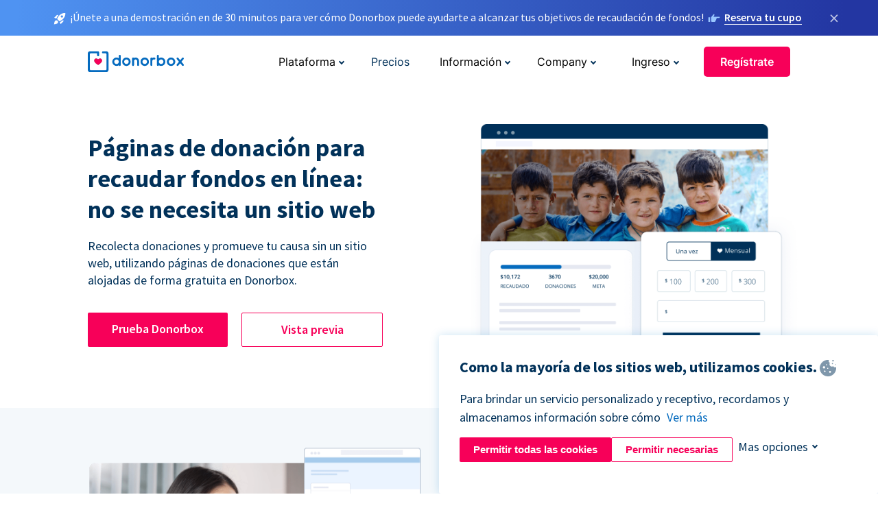

--- FILE ---
content_type: text/html; charset=utf-8
request_url: https://donorbox.org/es/donation-pages?original_url=https%3A%2F%2Fdonorbox.org%2F%3Futm_source%3DPoweredby%26utm_campaign%3DEnvironmental%2BDefenders%2Bof%2BPalawan%252C%2BPhilippines%26utm_content%3D251444%26utm_org%3DPalawan%2BNGO%2BNetwork%2BInc.&utm_campaign=Environmental+Defenders+of+Palawan%2C+Philippines&utm_content=251444&utm_source=Poweredby
body_size: 12987
content:
<!DOCTYPE html><html lang="es"><head><link rel="preconnect" href="https://www.googletagmanager.com"/><link rel="preconnect" href="https://google.com"/><link rel="preconnect" href="https://googleads.g.doubleclick.net"/><link rel="preconnect" href="https://www.facebook.com"/><link rel="preconnect" href="https://connect.facebook.net"/><link rel="preconnect" href="https://cdn.heapanalytics.com"/><link rel="dns-prefetch" href="https://www.googletagmanager.com"/><link rel="dns-prefetch" href="https://google.com"/><link rel="dns-prefetch" href="https://googleads.g.doubleclick.net"/><link rel="dns-prefetch" href="https://www.facebook.com"/><link rel="dns-prefetch" href="https://connect.facebook.net"/><link rel="dns-prefetch" href="https://cdn.heapanalytics.com"/><script>
  (function(w,d,s,l,i){w[l]=w[l]||[];w[l].push({'gtm.start':
      new Date().getTime(),event:'gtm.js'});var f=d.getElementsByTagName(s)[0],
    j=d.createElement(s),dl=l!='dataLayer'?'&l='+l:'';j.async=true;j.src=
    'https://www.googletagmanager.com/gtm.js?id='+i+dl;f.parentNode.insertBefore(j,f);
  })(window,document,'script','dataLayer','GTM-NWL3C83');
</script><script type="text/javascript" id="hs-script-loader" async defer src="//js.hs-scripts.com/7947408.js"></script><meta charset="utf-8"/><link rel="canonical" href="https://donorbox.org/es/donation-pages"/><title>Página de donaciones en línea para todos - Donorbox</title><meta name="viewport" content="initial-scale=1.0"/><meta name="description" content="Las páginas de donación en línea de Donorbox son perfectas para organizaciones sin fines de lucro, iglesias y escuelas. Recauda fondos con nuestras páginas de donación fáciles de crear."/><meta name="keywords" content="páginas de donación, página de donaciones para organizaciones sin fines de lucro, crear una página de donación, página de donación en línea"/><meta property="og:type" content="website"/><meta property="og:site_name" content="Donorbox"/><meta property="og:title" content="Página de donaciones en línea para todos - Donorbox"/><meta property="og:description" content="Las páginas de donación en línea de Donorbox son perfectas para organizaciones sin fines de lucro, iglesias y escuelas. Recauda fondos con nuestras páginas de donación fáciles de crear."/><meta property="og:image" content="https://donorbox.org/landing_pages_assets/new-landing-pages/meta-images/home-7f2d68aaa66ab38667597d199072cb7cfc72fddee878fe425c74f91f17e1bd47.jpg"/><meta name="twitter:title" content="Página de donaciones en línea para todos - Donorbox"/><meta name="twitter:description" content="Las páginas de donación en línea de Donorbox son perfectas para organizaciones sin fines de lucro, iglesias y escuelas. Recauda fondos con nuestras páginas de donación fáciles de crear."/><meta name="twitter:image" content="https://donorbox.org/landing_pages_assets/new-landing-pages/meta-images/home-7f2d68aaa66ab38667597d199072cb7cfc72fddee878fe425c74f91f17e1bd47.jpg"/><meta name="twitter:card" content="summary_large_image"><link rel="manifest" href="/manifest.json"/><meta name="theme-color" content="#ffffff"/><meta name="msapplication-TileColor" content="#ffffff"/><meta name="msapplication-TileImage" content="/ms-icon-144x144.png"/><link rel="icon" type="image/x-icon" href="/favicon-16x16.png" sizes="16x16"/><link rel="icon" type="image/x-icon" href="/favicon-32x32.png" sizes="32x32"/><link rel="icon" type="image/x-icon" href="/favicon-96x96.png" sizes="96x96"/><link rel="apple-touch-icon" sizes="57x57" href="/apple-icon-57x57.png"/><link rel="apple-touch-icon" sizes="60x60" href="/apple-icon-60x60.png"/><link rel="apple-touch-icon" sizes="72x72" href="/apple-icon-72x72.png"/><link rel="apple-touch-icon" sizes="76x76" href="/apple-icon-76x76.png"/><link rel="apple-touch-icon" sizes="114x114" href="/apple-icon-114x114.png"/><link rel="apple-touch-icon" sizes="120x120" href="/apple-icon-120x120.png"/><link rel="apple-touch-icon" sizes="144x144" href="/apple-icon-144x144.png"/><link rel="apple-touch-icon" sizes="152x152" href="/apple-icon-152x152.png"/><link rel="apple-touch-icon" sizes="180x180" href="/apple-icon-180x180.png"/><link rel="icon" type="image/png" sizes="192x192" href="/android-icon-192x192.png"/><!--[if IE]><link href="/landing_pages_assets/sans-pro/regular-1b01f058419a6785ee98b1de8a8604871d53552aa677b16f401d440def8e8a83.eot" as="font" crossorigin="anonymous"><link href="/landing_pages_assets/sans-pro/semibold-048f420980b42d9b3569a8ea826e9ba97b0d882b56ce5a20e3d9acabe1fb7214.eot" as="font" crossorigin="anonymous"><link href="/landing_pages_assets/sans-pro/bold-d5374547beba86fc76521d5b16944f8ad313b955b65b28d4b89aa61a0f0cbb0d.eot" as="font" crossorigin="anonymous"><![endif]--><link rel="preload" href="/landing_pages_assets/sans-pro/regular-506df6d11eb8bd950dea2b0b1e69397bc4410daeec6ba5aab4ad41e3386996d2.woff2" as="font" type="font/woff2" crossorigin="anonymous" fetchpriority="high"><link rel="preload" href="/landing_pages_assets/sans-pro/semibold-2b125f39737026068a5de4414fdd71a08ad6b3ea0e8e5f5bc97fa5607fdc3937.woff2" as="font" type="font/woff2" crossorigin="anonymous" fetchpriority="high"><link rel="preload" href="/landing_pages_assets/sans-pro/bold-6f023c1792d701dc7e4b79d25d86adf69729fff2700c4eb85b1dcb0d33fbe5c4.woff2" as="font" type="font/woff2" crossorigin="anonymous" fetchpriority="high"><link rel="preload" href="/landing_pages_assets/inter/regular-f71613ac7da472e102f775b374f4a766d816b1948ce4e0eaf7d9907c099363ad.woff2" as="font" type="font/woff2" crossorigin="anonymous" fetchpriority="high"><link rel="preload" href="/landing_pages_assets/inter/semibold-53b3114308ca921a20f8dc7349805375ab8381f8dc970f53e3e5dda7aa81a9f2.woff2" as="font" type="font/woff2" crossorigin="anonymous" fetchpriority="high"><link rel="preload" href="/landing_pages_assets/inter/bold-e6f866eac18175086a9e1ccd7cb63426122ee179ce42fdcf3380bfa79647dd2a.woff2" as="font" type="font/woff2" crossorigin="anonymous" fetchpriority="high"><link rel="preload" href="/landing_pages_assets/application-356b23ce10fcf475933bce3e94d3169112c289a59f6d8ef28f9f455231cb0bba.css" as="style" type="text/css"><link rel="stylesheet" href="/landing_pages_assets/application-356b23ce10fcf475933bce3e94d3169112c289a59f6d8ef28f9f455231cb0bba.css" media="all"/><!--[if lt IE 9]><script src="/landing_pages_assets/html5shiv.min-d9d619c5ff86e7cd908717476b6b86ecce6faded164984228232ac9ba2ccbf54.js" defer="defer"></script><link rel="stylesheet preload" href="/landing_pages_assets/application-ie-6348f8c6e18cc67ca7ffb537dc32222cdad4817d60777f38383a51934ae80c61.css" media="all" as="style"/><![endif]--><link rel="stylesheet preload" href="/landing_pages_assets/application-safari-918323572d70c4e57c897471611ef8e889c75652c5deff2b20b3aa5fe0856642.css" media="all" as="style"/><script type="application/ld+json">
{
  "@context": "https://schema.org",
  "@type": "FAQPage",
  "mainEntity": [{
    "@type": "Question",
    "name": "How do I get started with a donation page?",
    "acceptedAnswer": {
      "@type": "Answer",
      "text": "Donorbox lets you customize a unique fundraising page for your nonprofit in 15 minutes or less, with or without a website. <br><br> First, <a href='https://donorbox.org/orgs/new'>sign up</a> for a free Donorbox account. Then, log in and head to the “Campaigns” tab and click “New Campaign”. <br><br> Choose a campaign type, add a goal, and build your donation page by sharing your organization’s mission with text and photos, adding your logo, and selecting your brand colors. Next, it’s time to finalize the details of your donation form by choosing your desired language, currency, payment method, and much more."
    }
  },{
    "@type": "Question",
    "name": "How is a Donorbox Donation Page different from a donation form?",
    "acceptedAnswer": {
      "@type": "Answer",
      "text": "Donorbox donation pages are hosted for free by Donorbox, allowing you to effectively fundraise online, even if you don’t have a website. These customizable pages help you engage donors with compelling images, videos, and text that drive donations. <br><br> Your Donorbox donation pages include an optimized donation form with the ability to accept multiple forms of payment, collect donor information, ask custom questions, provide designated fund and recurring donation options, and more. <br><br> The Donorbox donation form, on the other hand, can also be added directly to your nonprofit’s website as a pop-up form or embedded onto your existing donation page."
    }
  },{
    "@type": "Question",
    "name": "What unique features does the Donorbox Donation page offer?",
    "acceptedAnswer": {
      "@type": "Answer",
      "text": "Donorbox offers secure and customizable donation pages that allow nonprofits to add branded images and text, enticing photos, and your fundraising goal. Choose from 15 languages, 52 currencies, and 12 payment methods to ensure you meet your donors’ needs. <br><br> With Donorbox, you can easily turn your donation page into a peer-to-peer or crowdfunding campaign to encourage donors to help raise more funds! Add features like social sharing buttons, an Updates tap, donor wall, and much more."
    }
  }]
}
</script><script type="application/ld+json">
    {
      "@context": "https://schema.org/",
      "@type": "WebApplication",
      "applicationCategory": "https://schema.org/WebApplication",
      "name": "Donorbox",
      "operatingSystem": "all",
      "screenshot": "'https://donorbox.org/donation-form-1.png') %>",
      "creator": {
        "@type": "Organization",
        "url":"https://donorbox.org/",
        "name": "Donorbox",
        "logo": {
          "@type":"ImageObject",
          "url":"https://donorbox.org/landing_pages_assets/new-landing-pages/donorbox-logo-f8e4c600e9059ec561ebaa2c74695f32b6f344fdb23207623632b1400a76d27f.svg"
        }
      },
      "aggregateRating": {
        "@type": "AggregateRating",
        "ratingValue": "4.85",
        "reviewCount": "191"
      },
      "offers": {
        "@type": "AggregateOffer",
        "offeredBy": {
          "@type": "Organization",
          "name":"Donorbox"
        },
        "lowPrice": 0,
        "highPrice": 475,
        "offerCount": 4,
        "priceCurrency": "USD",
        "priceSpecification": [
          {
            "@type": "UnitPriceSpecification",
            "price": 0,
            "priceCurrency": "USD",
            "name": "Donorbox Grow Standard"
          },
          {
            "@type": "UnitPriceSpecification",
            "price": 139,
            "priceCurrency": "USD",
            "name": "Donorbox Grow Pro"
          },
          {
            "@type": "UnitPriceSpecification",
            "price": 250,
            "priceCurrency": "USD",
            "name": "Donorbox Premium Edge"
          },
          {
            "@type": "UnitPriceSpecification",
            "price": 475,
            "priceCurrency": "USD",
            "name": "Donorbox Premium Signature"
          }
        ]
      }
    }
  </script><script type="text/javascript">
  var kjs = window.kjs || function (a) {
    var c = { apiKey: a.apiKey };
    var d = document;
    setTimeout(function () {
      var b = d.createElement("script");
      b.src = a.url || "https://cdn.kiflo.com/k.js", d.getElementsByTagName("script")[0].parentNode.appendChild(b)
    });
    return c;
  }({ apiKey: "9c8f407a-8b34-4e16-b4c3-7933b4d7757e" });
</script></head><body id="application_donation_pages" class="application donation_pages es" data-namespace="" data-controller="application" data-action="donation_pages" data-locale="es"><noscript><iframe src="https://www.googletagmanager.com/ns.html?id=GTM-NWL3C83" height="0" width="0" style="display:none;visibility:hidden"></iframe></noscript><div id="sticky_bar" class="sticky-nav-bar d-none"><p><img alt="¡Únete a una demostración en de 30 minutos para ver cómo Donorbox puede ayudarte a alcanzar tus objetivos de recaudación de fondos!" width="20" height="20" fetchpriority="high" loading="eager" src="/landing_pages_assets/new-landing-pages/rocket-launch-f7f79fcf9aab8e19a4c95eede5c7206b681c9a568d19ca0e63d4a32635605bf0.svg"/><span>¡Únete a una demostración en de 30 minutos para ver cómo Donorbox puede ayudarte a alcanzar tus objetivos de recaudación de fondos!</span><img id="right_hand_icon" alt="¡Únete a una demostración en de 30 minutos para ver cómo Donorbox puede ayudarte a alcanzar tus objetivos de recaudación de fondos!" width="20" height="20" fetchpriority="high" loading="eager" src="/landing_pages_assets/new-landing-pages/hand-right-741947b82a464e7c9b2799a36575d9c057b4911a82dc6cc361fc6ec4bd5a34a9.svg"/><a target="_blank" rel="nofollow" href="https://donorbox.org/on-demand-demo-form/?utm_campaign=topbar">Reserva tu cupo</a></p><div><span id="sticky_bar_close_icon">&times;</span></div></div><header id="app_header" class="es"><a id="donorbox_logo" href="/es?original_url=https%3A%2F%2Fdonorbox.org%2F%3Futm_source%3DPoweredby%26utm_campaign%3DEnvironmental%2BDefenders%2Bof%2BPalawan%252C%2BPhilippines%26utm_content%3D251444%26utm_org%3DPalawan%2BNGO%2BNetwork%2BInc.&amp;utm_campaign=Environmental+Defenders+of+Palawan%2C+Philippines&amp;utm_content=251444&amp;utm_source=Poweredby"><img title="Logotipo de Donorbox en el enlace a la página de inicio" alt="Logotipo de Donorbox en el enlace a la página de inicio" width="140" height="40" onerror="this.src=&#39;https://donorbox-www.herokuapp.com/landing_pages_assets/new-landing-pages/donorbox-logo-b007498227b575bbca83efad467e73805837c02601fc3d2da33ab7fc5772f1d0.svg&#39;" src="/landing_pages_assets/new-landing-pages/donorbox-logo-b007498227b575bbca83efad467e73805837c02601fc3d2da33ab7fc5772f1d0.svg"/></a><input id="menu_toggle" type="checkbox" name="menu_toggle" aria-label="Toggle menu"><label for="menu_toggle" aria-label="Toggle menu"></label><nav><div id="nav_dropdown_platform" aria-labelledby="nav_platform_menu_title"><p id="nav_platform_menu_title" class="menu_title"><button name="button" type="button">Plataforma</button></p><div class="submenu"><ul id="features_nav_list"><li><p>Funciones</p></li><li><a data-icon="all-features" href="/es/features?original_url=https%3A%2F%2Fdonorbox.org%2F%3Futm_source%3DPoweredby%26utm_campaign%3DEnvironmental%2BDefenders%2Bof%2BPalawan%252C%2BPhilippines%26utm_content%3D251444%26utm_org%3DPalawan%2BNGO%2BNetwork%2BInc.&amp;utm_campaign=Environmental+Defenders+of+Palawan%2C+Philippines&amp;utm_content=251444&amp;utm_source=Poweredby">All features</a></li><li><a data-icon="quick-donate" href="/es/quick-donate?original_url=https%3A%2F%2Fdonorbox.org%2F%3Futm_source%3DPoweredby%26utm_campaign%3DEnvironmental%2BDefenders%2Bof%2BPalawan%252C%2BPhilippines%26utm_content%3D251444%26utm_org%3DPalawan%2BNGO%2BNetwork%2BInc.&amp;utm_campaign=Environmental+Defenders+of+Palawan%2C+Philippines&amp;utm_content=251444&amp;utm_source=Poweredby">QuickDonate</a></li><li><a data-icon="donation-forms" href="/es/donation-forms?original_url=https%3A%2F%2Fdonorbox.org%2F%3Futm_source%3DPoweredby%26utm_campaign%3DEnvironmental%2BDefenders%2Bof%2BPalawan%252C%2BPhilippines%26utm_content%3D251444%26utm_org%3DPalawan%2BNGO%2BNetwork%2BInc.&amp;utm_campaign=Environmental+Defenders+of+Palawan%2C+Philippines&amp;utm_content=251444&amp;utm_source=Poweredby">Donation Forms</a></li><li><a data-icon="events" href="/es/events?original_url=https%3A%2F%2Fdonorbox.org%2F%3Futm_source%3DPoweredby%26utm_campaign%3DEnvironmental%2BDefenders%2Bof%2BPalawan%252C%2BPhilippines%26utm_content%3D251444%26utm_org%3DPalawan%2BNGO%2BNetwork%2BInc.&amp;utm_campaign=Environmental+Defenders+of+Palawan%2C+Philippines&amp;utm_content=251444&amp;utm_source=Poweredby">Events</a></li><li><a data-icon="donation-pages" href="/es/donation-pages?original_url=https%3A%2F%2Fdonorbox.org%2F%3Futm_source%3DPoweredby%26utm_campaign%3DEnvironmental%2BDefenders%2Bof%2BPalawan%252C%2BPhilippines%26utm_content%3D251444%26utm_org%3DPalawan%2BNGO%2BNetwork%2BInc.&amp;utm_campaign=Environmental+Defenders+of+Palawan%2C+Philippines&amp;utm_content=251444&amp;utm_source=Poweredby">Donation Pages</a></li><li><a data-icon="recurring-donations" href="/es/recurring-donations?original_url=https%3A%2F%2Fdonorbox.org%2F%3Futm_source%3DPoweredby%26utm_campaign%3DEnvironmental%2BDefenders%2Bof%2BPalawan%252C%2BPhilippines%26utm_content%3D251444%26utm_org%3DPalawan%2BNGO%2BNetwork%2BInc.&amp;utm_campaign=Environmental+Defenders+of+Palawan%2C+Philippines&amp;utm_content=251444&amp;utm_source=Poweredby">Donaciones recurrentes</a></li><li><a data-icon="p2p" href="/es/peer-to-peer-fundraising?original_url=https%3A%2F%2Fdonorbox.org%2F%3Futm_source%3DPoweredby%26utm_campaign%3DEnvironmental%2BDefenders%2Bof%2BPalawan%252C%2BPhilippines%26utm_content%3D251444%26utm_org%3DPalawan%2BNGO%2BNetwork%2BInc.&amp;utm_campaign=Environmental+Defenders+of+Palawan%2C+Philippines&amp;utm_content=251444&amp;utm_source=Poweredby">Peer-to-Peer</a></li><li><a data-icon="donor-management" href="/es/donor-management?original_url=https%3A%2F%2Fdonorbox.org%2F%3Futm_source%3DPoweredby%26utm_campaign%3DEnvironmental%2BDefenders%2Bof%2BPalawan%252C%2BPhilippines%26utm_content%3D251444%26utm_org%3DPalawan%2BNGO%2BNetwork%2BInc.&amp;utm_campaign=Environmental+Defenders+of+Palawan%2C+Philippines&amp;utm_content=251444&amp;utm_source=Poweredby">Gestión de donantes</a></li><li><a data-icon="memberships" href="/es/memberships?original_url=https%3A%2F%2Fdonorbox.org%2F%3Futm_source%3DPoweredby%26utm_campaign%3DEnvironmental%2BDefenders%2Bof%2BPalawan%252C%2BPhilippines%26utm_content%3D251444%26utm_org%3DPalawan%2BNGO%2BNetwork%2BInc.&amp;utm_campaign=Environmental+Defenders+of+Palawan%2C+Philippines&amp;utm_content=251444&amp;utm_source=Poweredby">Memberships</a></li><li><a data-icon="text-to-give" href="/es/text-to-give?original_url=https%3A%2F%2Fdonorbox.org%2F%3Futm_source%3DPoweredby%26utm_campaign%3DEnvironmental%2BDefenders%2Bof%2BPalawan%252C%2BPhilippines%26utm_content%3D251444%26utm_org%3DPalawan%2BNGO%2BNetwork%2BInc.&amp;utm_campaign=Environmental+Defenders+of+Palawan%2C+Philippines&amp;utm_content=251444&amp;utm_source=Poweredby">Donaciones por mensajes de texto</a></li><li><a data-icon="crowdfunding" href="/es/crowdfunding-platform?original_url=https%3A%2F%2Fdonorbox.org%2F%3Futm_source%3DPoweredby%26utm_campaign%3DEnvironmental%2BDefenders%2Bof%2BPalawan%252C%2BPhilippines%26utm_content%3D251444%26utm_org%3DPalawan%2BNGO%2BNetwork%2BInc.&amp;utm_campaign=Environmental+Defenders+of+Palawan%2C+Philippines&amp;utm_content=251444&amp;utm_source=Poweredby">Crowdfunding</a></li></ul><ul id="products_nav_list"><li><p>Producto</p></li><li><a data-icon="crm" href="/es/nonprofit-crm?original_url=https%3A%2F%2Fdonorbox.org%2F%3Futm_source%3DPoweredby%26utm_campaign%3DEnvironmental%2BDefenders%2Bof%2BPalawan%252C%2BPhilippines%26utm_content%3D251444%26utm_org%3DPalawan%2BNGO%2BNetwork%2BInc.&amp;utm_campaign=Environmental+Defenders+of+Palawan%2C+Philippines&amp;utm_content=251444&amp;utm_source=Poweredby">CRM</a></li><li><a data-icon="donorbox-live" href="/es/live-kiosk?original_url=https%3A%2F%2Fdonorbox.org%2F%3Futm_source%3DPoweredby%26utm_campaign%3DEnvironmental%2BDefenders%2Bof%2BPalawan%252C%2BPhilippines%26utm_content%3D251444%26utm_org%3DPalawan%2BNGO%2BNetwork%2BInc.&amp;utm_campaign=Environmental+Defenders+of+Palawan%2C+Philippines&amp;utm_content=251444&amp;utm_source=Poweredby">Lector de tarjetas</a></li><li><a data-icon="tap-to-donate" href="/es/tap-to-donate?original_url=https%3A%2F%2Fdonorbox.org%2F%3Futm_source%3DPoweredby%26utm_campaign%3DEnvironmental%2BDefenders%2Bof%2BPalawan%252C%2BPhilippines%26utm_content%3D251444%26utm_org%3DPalawan%2BNGO%2BNetwork%2BInc.&amp;utm_campaign=Environmental+Defenders+of+Palawan%2C+Philippines&amp;utm_content=251444&amp;utm_source=Poweredby">Tap to Donate</a></li><li><a data-icon="jay-ai" href="/es/jay-ai?original_url=https%3A%2F%2Fdonorbox.org%2F%3Futm_source%3DPoweredby%26utm_campaign%3DEnvironmental%2BDefenders%2Bof%2BPalawan%252C%2BPhilippines%26utm_content%3D251444%26utm_org%3DPalawan%2BNGO%2BNetwork%2BInc.&amp;utm_campaign=Environmental+Defenders+of+Palawan%2C+Philippines&amp;utm_content=251444&amp;utm_source=Poweredby">Jay·AI</a></li><li><a data-icon="integrations" href="/es/integrations?original_url=https%3A%2F%2Fdonorbox.org%2F%3Futm_source%3DPoweredby%26utm_campaign%3DEnvironmental%2BDefenders%2Bof%2BPalawan%252C%2BPhilippines%26utm_content%3D251444%26utm_org%3DPalawan%2BNGO%2BNetwork%2BInc.&amp;utm_campaign=Environmental+Defenders+of+Palawan%2C+Philippines&amp;utm_content=251444&amp;utm_source=Poweredby">Integrations</a></li></ul><div id="premium_nav_block"><img alt="Premium" width="255" height="30" fetchpriority="low" decoding="async" loading="lazy" src="/landing_pages_assets/new-landing-pages/top-header/donorbox-premium-logo-8d6bede1eb7846c4ee4690f7bf7bb979b01a5fedd4905af9bcb73886af2153bf.svg"/><dl><dt>Unleash Your Donation Potential</dt><dd> Personalized support and advanced tools to maximize your impact. <a class="learn-more-link" href="/es/premium?original_url=https%3A%2F%2Fdonorbox.org%2F%3Futm_source%3DPoweredby%26utm_campaign%3DEnvironmental%2BDefenders%2Bof%2BPalawan%252C%2BPhilippines%26utm_content%3D251444%26utm_org%3DPalawan%2BNGO%2BNetwork%2BInc.&amp;utm_campaign=Environmental+Defenders+of+Palawan%2C+Philippines&amp;utm_content=251444&amp;utm_source=Poweredby">Learn More</a></dd></dl></div></div></div><a id="nav_link_pricing" href="/es/pricing?original_url=https%3A%2F%2Fdonorbox.org%2F%3Futm_source%3DPoweredby%26utm_campaign%3DEnvironmental%2BDefenders%2Bof%2BPalawan%252C%2BPhilippines%26utm_content%3D251444%26utm_org%3DPalawan%2BNGO%2BNetwork%2BInc.&amp;utm_campaign=Environmental+Defenders+of+Palawan%2C+Philippines&amp;utm_content=251444&amp;utm_source=Poweredby">Precios</a><div id="nav_dropdown_resources" aria-labelledby="nav_resources_menu_title"><p id="nav_resources_menu_title" class="menu_title"><button name="button" type="button">Información</button></p><div class="submenu"><ul id="learning_nav_list"><li><p>Learn</p></li><li><a target="_blank" data-icon="blog" href="https://donorbox.org/nonprofit-blog/es">Blog de Organizaciones sin fines de lucro</a></li><li><a target="_blank" rel="external noopener" data-icon="template" href="https://library.donorbox.org/">Guides &amp; Templates</a></li><li><a target="_blank" rel="external noopener" data-icon="webinars" href="https://webinars.donorbox.org/">Webinars</a></li><li><a data-icon="case-studies" href="/es/case-studies?original_url=https%3A%2F%2Fdonorbox.org%2F%3Futm_source%3DPoweredby%26utm_campaign%3DEnvironmental%2BDefenders%2Bof%2BPalawan%252C%2BPhilippines%26utm_content%3D251444%26utm_org%3DPalawan%2BNGO%2BNetwork%2BInc.&amp;utm_campaign=Environmental+Defenders+of+Palawan%2C+Philippines&amp;utm_content=251444&amp;utm_source=Poweredby">Casos de estudio</a></li><li><a target="_blank" rel="external noopener" data-icon="podcast" href="https://podcasts.apple.com/us/podcast/the-nonprofit-podcast/id1483848924">Podcast</a></li></ul><ul id="use_cases_nav_list"><li><p>Casos de uso</p></li><li><a href="/es/animal-fundraising?original_url=https%3A%2F%2Fdonorbox.org%2F%3Futm_source%3DPoweredby%26utm_campaign%3DEnvironmental%2BDefenders%2Bof%2BPalawan%252C%2BPhilippines%26utm_content%3D251444%26utm_org%3DPalawan%2BNGO%2BNetwork%2BInc.&amp;utm_campaign=Environmental+Defenders+of+Palawan%2C+Philippines&amp;utm_content=251444&amp;utm_source=Poweredby">Animales</a></li><li><a href="/es/arts-fundraising?original_url=https%3A%2F%2Fdonorbox.org%2F%3Futm_source%3DPoweredby%26utm_campaign%3DEnvironmental%2BDefenders%2Bof%2BPalawan%252C%2BPhilippines%26utm_content%3D251444%26utm_org%3DPalawan%2BNGO%2BNetwork%2BInc.&amp;utm_campaign=Environmental+Defenders+of+Palawan%2C+Philippines&amp;utm_content=251444&amp;utm_source=Poweredby">Artes</a></li><li><a href="/es/church-fundraising?original_url=https%3A%2F%2Fdonorbox.org%2F%3Futm_source%3DPoweredby%26utm_campaign%3DEnvironmental%2BDefenders%2Bof%2BPalawan%252C%2BPhilippines%26utm_content%3D251444%26utm_org%3DPalawan%2BNGO%2BNetwork%2BInc.&amp;utm_campaign=Environmental+Defenders+of+Palawan%2C+Philippines&amp;utm_content=251444&amp;utm_source=Poweredby">Iglesias</a></li><li><a href="/es/university-fundraising?original_url=https%3A%2F%2Fdonorbox.org%2F%3Futm_source%3DPoweredby%26utm_campaign%3DEnvironmental%2BDefenders%2Bof%2BPalawan%252C%2BPhilippines%26utm_content%3D251444%26utm_org%3DPalawan%2BNGO%2BNetwork%2BInc.&amp;utm_campaign=Environmental+Defenders+of+Palawan%2C+Philippines&amp;utm_content=251444&amp;utm_source=Poweredby">Educación</a></li><li><a href="/es/fundraising-for-islamic-charities?original_url=https%3A%2F%2Fdonorbox.org%2F%3Futm_source%3DPoweredby%26utm_campaign%3DEnvironmental%2BDefenders%2Bof%2BPalawan%252C%2BPhilippines%26utm_content%3D251444%26utm_org%3DPalawan%2BNGO%2BNetwork%2BInc.&amp;utm_campaign=Environmental+Defenders+of+Palawan%2C+Philippines&amp;utm_content=251444&amp;utm_source=Poweredby">Islam</a></li><li><a href="/es/jewish-fundraising?original_url=https%3A%2F%2Fdonorbox.org%2F%3Futm_source%3DPoweredby%26utm_campaign%3DEnvironmental%2BDefenders%2Bof%2BPalawan%252C%2BPhilippines%26utm_content%3D251444%26utm_org%3DPalawan%2BNGO%2BNetwork%2BInc.&amp;utm_campaign=Environmental+Defenders+of+Palawan%2C+Philippines&amp;utm_content=251444&amp;utm_source=Poweredby">Judaism</a></li><li><a href="/es/journalism-fundraising?original_url=https%3A%2F%2Fdonorbox.org%2F%3Futm_source%3DPoweredby%26utm_campaign%3DEnvironmental%2BDefenders%2Bof%2BPalawan%252C%2BPhilippines%26utm_content%3D251444%26utm_org%3DPalawan%2BNGO%2BNetwork%2BInc.&amp;utm_campaign=Environmental+Defenders+of+Palawan%2C+Philippines&amp;utm_content=251444&amp;utm_source=Poweredby">Periodismo</a></li><li><a href="/es/medical-research-fundraising?original_url=https%3A%2F%2Fdonorbox.org%2F%3Futm_source%3DPoweredby%26utm_campaign%3DEnvironmental%2BDefenders%2Bof%2BPalawan%252C%2BPhilippines%26utm_content%3D251444%26utm_org%3DPalawan%2BNGO%2BNetwork%2BInc.&amp;utm_campaign=Environmental+Defenders+of+Palawan%2C+Philippines&amp;utm_content=251444&amp;utm_source=Poweredby">Salud</a></li><li><a href="/es/political-fundraising?original_url=https%3A%2F%2Fdonorbox.org%2F%3Futm_source%3DPoweredby%26utm_campaign%3DEnvironmental%2BDefenders%2Bof%2BPalawan%252C%2BPhilippines%26utm_content%3D251444%26utm_org%3DPalawan%2BNGO%2BNetwork%2BInc.&amp;utm_campaign=Environmental+Defenders+of+Palawan%2C+Philippines&amp;utm_content=251444&amp;utm_source=Poweredby">Política</a></li><li><a href="/es/temple-fundraising?original_url=https%3A%2F%2Fdonorbox.org%2F%3Futm_source%3DPoweredby%26utm_campaign%3DEnvironmental%2BDefenders%2Bof%2BPalawan%252C%2BPhilippines%26utm_content%3D251444%26utm_org%3DPalawan%2BNGO%2BNetwork%2BInc.&amp;utm_campaign=Environmental+Defenders+of+Palawan%2C+Philippines&amp;utm_content=251444&amp;utm_source=Poweredby">Temples</a></li></ul><ul id="support_nav_list"><li><p>Support</p></li><li><a target="_blank" rel="external noopener" data-icon="onboarding" href="https://academy.donorbox.org/p/donorbox-onboarding">Onboarding Guide</a></li><li><a target="_blank" rel="external noopener" data-icon="help-center" href="https://donorbox.zendesk.com/hc/en-us">Help Center</a></li><li><a data-icon="contact-us" href="/es/contact?original_url=https%3A%2F%2Fdonorbox.org%2F%3Futm_source%3DPoweredby%26utm_campaign%3DEnvironmental%2BDefenders%2Bof%2BPalawan%252C%2BPhilippines%26utm_content%3D251444%26utm_org%3DPalawan%2BNGO%2BNetwork%2BInc.&amp;utm_campaign=Environmental+Defenders+of+Palawan%2C+Philippines&amp;utm_content=251444&amp;utm_source=Poweredby">Contact Us</a></li><li><a data-icon="sales" href="/es/contact-sales?original_url=https%3A%2F%2Fdonorbox.org%2F%3Futm_source%3DPoweredby%26utm_campaign%3DEnvironmental%2BDefenders%2Bof%2BPalawan%252C%2BPhilippines%26utm_content%3D251444%26utm_org%3DPalawan%2BNGO%2BNetwork%2BInc.&amp;utm_campaign=Environmental+Defenders+of+Palawan%2C+Philippines&amp;utm_content=251444&amp;utm_source=Poweredby">Sales</a></li><li><a data-icon="security" href="/es/security?original_url=https%3A%2F%2Fdonorbox.org%2F%3Futm_source%3DPoweredby%26utm_campaign%3DEnvironmental%2BDefenders%2Bof%2BPalawan%252C%2BPhilippines%26utm_content%3D251444%26utm_org%3DPalawan%2BNGO%2BNetwork%2BInc.&amp;utm_campaign=Environmental+Defenders+of+Palawan%2C+Philippines&amp;utm_content=251444&amp;utm_source=Poweredby">Security</a></li></ul><div id="nav_feature_blog_post"><article><p>FEATURED BLOG POST</p><a target="_blank" rel="external noopener" href="https://donorbox.org/nonprofit-blog/kind-kiosk"><img alt="Live Kiosk" width="362" height="204" fetchpriority="low" decoding="async" loading="lazy" src="/landing_pages_assets/new-landing-pages/top-header/live-kiosk-c446c75a0323106d741e74fca0fe8d249d630acbfbaa357f5ae46fe06326d04a.jpg"/><dl><dt>Donorbox Live™ Kiosk vs. Kind Kiosk</dt><dd>Looking for the best donation kiosk solution for your organization?</dd></dl></a></article></div></div></div><div id="nav_dropdown_company" aria-labelledby="nav_company_menu_title"><p id="nav_company_menu_title" class="menu_title"><button name="button" type="button">Company</button></p><div class="submenu"><ul><li><a href="/es/about-us?original_url=https%3A%2F%2Fdonorbox.org%2F%3Futm_source%3DPoweredby%26utm_campaign%3DEnvironmental%2BDefenders%2Bof%2BPalawan%252C%2BPhilippines%26utm_content%3D251444%26utm_org%3DPalawan%2BNGO%2BNetwork%2BInc.&amp;utm_campaign=Environmental+Defenders+of+Palawan%2C+Philippines&amp;utm_content=251444&amp;utm_source=Poweredby">About Us</a></li><li><a target="_blank" rel="external noopener" href="https://boards.greenhouse.io/donorbox">Careers</a></li><li><a href="/es/affiliate-partner-program?original_url=https%3A%2F%2Fdonorbox.org%2F%3Futm_source%3DPoweredby%26utm_campaign%3DEnvironmental%2BDefenders%2Bof%2BPalawan%252C%2BPhilippines%26utm_content%3D251444%26utm_org%3DPalawan%2BNGO%2BNetwork%2BInc.&amp;utm_campaign=Environmental+Defenders+of+Palawan%2C+Philippines&amp;utm_content=251444&amp;utm_source=Poweredby">Partnerships</a></li></ul></div></div><div id="nav_dropdown_login" aria-labelledby="nav_login_menu_title"><p id="nav_login_menu_title" class="menu_title"><button name="button" type="button">Ingreso</button></p><div class="submenu"><ul><li><a id="nav_menu_org_signin_link" href="https://donorbox.org/es/org_session/new">Ingreso Organización</a></li><li><a id="nav_menu_donor_signin_link" href="https://donorbox.org/es/user_session/new">Ingreso Donante</a></li></ul></div></div><a id="nav_menu_org_signup_link" role="button" class="button" href="https://donorbox.org/es/orgs/new?original_url=https%3A%2F%2Fdonorbox.org%2F%3Futm_source%3DPoweredby%26utm_campaign%3DEnvironmental%2BDefenders%2Bof%2BPalawan%252C%2BPhilippines%26utm_content%3D251444%26utm_org%3DPalawan%2BNGO%2BNetwork%2BInc.&amp;utm_campaign=Environmental+Defenders+of+Palawan%2C+Philippines&amp;utm_content=251444&amp;utm_source=Poweredby">Regístrate</a></nav></header><main><section id="donation_pages_hero" class="religion-hero"><h1>Páginas de donación para recaudar fondos en línea: no se necesita un sitio web</h1><p>Recolecta donaciones y promueve tu causa sin un sitio web, utilizando páginas de donaciones que están alojadas de forma gratuita en Donorbox.</p><div id="religion_art_calls_to_action"><a role="button" class="button signup-for-free-button" href="https://donorbox.org/es/orgs/new?original_url=https%3A%2F%2Fdonorbox.org%2F%3Futm_source%3DPoweredby%26utm_campaign%3DEnvironmental%2BDefenders%2Bof%2BPalawan%252C%2BPhilippines%26utm_content%3D251444%26utm_org%3DPalawan%2BNGO%2BNetwork%2BInc.&amp;utm_campaign=Environmental+Defenders+of+Palawan%2C+Philippines&amp;utm_content=251444&amp;utm_source=Poweredby">Prueba Donorbox</a><a rel="external noopener" role="button" target="_blank" class="button" href="https://donorbox.org/maschicago">Vista previa</a></div><picture><source type="image/webp" srcset="/landing_pages_blobs/images/donation-pages/hero.es.webp "/><source type="image/png" srcset="/landing_pages_blobs/images/donation-pages/hero.es.png "/><img src="/landing_pages_blobs/images/donation-pages/hero.es.png" loading="lazy" width="839" height="700" title="Páginas de donación para recaudar fondos en línea: no se necesita un sitio web" alt="Páginas de donación para recaudar fondos en línea: no se necesita un sitio web"/></picture></section><section id="customize_donation_pages" class="event_section even"><h3>Páginas de donación ilimitadas</h3><p>Crea nuevas páginas de donación ilimitadas para diferentes causas o campañas.</p><p>Como tu página está alojada de forma gratuita en Donorbox, no necesitas instalar, descargar ni actualizar nada en tu sitio.</p><picture><source type="image/webp" srcset="/landing_pages_blobs/images/donation-pages/customize-donation-pages.es.webp "/><source type="image/png" srcset="/landing_pages_blobs/images/donation-pages/customize-donation-pages.es.png "/><img src="/landing_pages_blobs/images/donation-pages/customize-donation-pages.es.png" loading="lazy" width="876" height="623" title="Páginas de donación ilimitadas" alt="Páginas de donación ilimitadas"/></picture></section><section id="customize_the_page" class="event_section odd"><h3>Personaliza la página para tu misión.</h3><p>Cuenta tu historia y comparte tu misión, a tu manera.</p><p>Con funciones personalizadas de texto y fotos, puedes conectarte con tus seguidores y compartir lo mucho que sus donaciones importan; incluso puedes agregar un muro de donantes para reconocer su apoyo.</p><p>¿Estás buscando personalizar las páginas de donación con tu propia marca y utilizar la URL de tu organización? Accede a <a href="/es/contact-premium?original_url=https%3A%2F%2Fdonorbox.org%2F%3Futm_source%3DPoweredby%26utm_campaign%3DEnvironmental%2BDefenders%2Bof%2BPalawan%252C%2BPhilippines%26utm_content%3D251444%26utm_org%3DPalawan%2BNGO%2BNetwork%2BInc.&utm_campaign=Environmental+Defenders+of+Palawan%2C+Philippines&utm_content=251444&utm_source=Poweredby" target="_blank">Donorbox Premium</a></p><picture><source type="image/webp" srcset="/landing_pages_blobs/images/donation-pages/customize-the-page.es.webp "/><source type="image/png" srcset="/landing_pages_blobs/images/donation-pages/customize-the-page.es.png "/><img src="/landing_pages_blobs/images/donation-pages/customize-the-page.es.png" loading="lazy" width="1098" height="864" title="Personaliza la página para tu misión." alt="Personaliza la página para tu misión."/></picture></section><section id="payment_methods" class="event_section even"><h3>11 idiomas, 44 monedas, métodos de pago de última generación </h3><p>Admitimos 11 idiomas diferentes, incluidos inglés, español, holandés, alemán y más.</p><p>Recibe donaciones de 44 monedas y acepta pagos mediante tarjetas, Apple Pay, transferencias bancarias ACH y SEPA de bajo costo, Google Pay, PayPal y muchos más. <a href="https://donorbox.zendesk.com/hc/en-us/articles/10376873488916-What-currencies-can-I-add-to-my-donation-forms-" target="_blank">Conoce más</a></p><picture><source type="image/webp" srcset="/landing_pages_blobs/images/donation-pages/payment-methods.es.webp "/><source type="image/png" srcset="/landing_pages_blobs/images/donation-pages/payment-methods.es.png "/><img src="/landing_pages_blobs/images/donation-pages/payment-methods.es.png" loading="lazy" width="899" height="700" title="11 idiomas, 44 monedas, métodos de pago de última generación" alt="11 idiomas, 44 monedas, métodos de pago de última generación"/></picture></section><section id="fundraising_campaign" class="event_section odd"><h3>Inicia una campaña de recaudación de fondos peer-to-peer</h3><p>Peer-to-Peer permite a tus seguidores recaudar fondos para tu organización movilizándolos para crear sus propias páginas de donación increíblemente gratificantes y extremadamente efectivas.</p><p>Simplemente habilita la recaudación de fondos peer-to-peer en la configuración de tu página de donaciones para comenzar. <a href="/es/peer-to-peer-fundraising?original_url=https%3A%2F%2Fdonorbox.org%2F%3Futm_source%3DPoweredby%26utm_campaign%3DEnvironmental%2BDefenders%2Bof%2BPalawan%252C%2BPhilippines%26utm_content%3D251444%26utm_org%3DPalawan%2BNGO%2BNetwork%2BInc.&utm_campaign=Environmental+Defenders+of+Palawan%2C+Philippines&utm_content=251444&utm_source=Poweredby" target="_blank">Conoce más</a></p><picture><source type="image/webp" srcset="/landing_pages_blobs/images/donation-pages/fundraising-campaign.es.webp "/><source type="image/png" srcset="/landing_pages_blobs/images/donation-pages/fundraising-campaign.es.png "/><img src="/landing_pages_blobs/images/donation-pages/fundraising-campaign.es.png" loading="lazy" width="845" height="643" title="Inicia una campaña de recaudación de fondos peer-to-peer" alt="Inicia una campaña de recaudación de fondos peer-to-peer"/></picture></section><section id="donation_forms_come" class="event_section odd"><h3>Aumenta la participación con el Crowdfunding</h3><p>El Crowdfunding te permite publicar actualizaciones de campañas, enviar actualizaciones por correo electrónico a los suscriptores y compartir tus redes sociales.</p><p>Simplemente habilita Crowdfunding en la configuración de tu página de donación para comenzar. <a href="/es/crowdfunding-platform?original_url=https%3A%2F%2Fdonorbox.org%2F%3Futm_source%3DPoweredby%26utm_campaign%3DEnvironmental%2BDefenders%2Bof%2BPalawan%252C%2BPhilippines%26utm_content%3D251444%26utm_org%3DPalawan%2BNGO%2BNetwork%2BInc.&utm_campaign=Environmental+Defenders+of+Palawan%2C+Philippines&utm_content=251444&utm_source=Poweredby" target="_blank">Conoce más</a></p><picture><source type="image/webp" srcset="/landing_pages_blobs/images/donation-pages/turn-up-your-engagement.es.webp "/><source type="image/png" srcset="/landing_pages_blobs/images/donation-pages/turn-up-your-engagement.es.png "/><img src="/landing_pages_blobs/images/donation-pages/turn-up-your-engagement.es.png" loading="lazy" width="854" height="653" title="Aumenta la participación con el Crowdfunding" alt="Aumenta la participación con el Crowdfunding"/></picture></section><section id="turn_up_your_engagement" class="event_section even"><h3>Formularios de donación pre-diseñados</h3><p>Nuestros formularios de donación están optimizados para aumentar las donaciones recurrentes y ofrecen todas las características modernas necesarias para ampliar el impacto, recopilar información de los donantes e involucrar a los seguidores.</p><p>Incluso puedes vincular tu página de donación a un botón de donación que dirige fácilmente a los seguidores a tu recaudación de fondos.</p><picture><source type="image/webp" srcset="/landing_pages_blobs/images/donation-pages/donation-forms-come.es.webp "/><source type="image/png" srcset="/landing_pages_blobs/images/donation-pages/donation-forms-come.es.png "/><img src="/landing_pages_blobs/images/donation-pages/donation-forms-come.es.png" loading="lazy" width="1108" height="844" title="Formularios de donación pre-diseñados" alt="Formularios de donación pre-diseñados"/></picture></section><section id="secure_donation_experience" class="event_section odd"><h3>Ofrece una experiencia de donación segura</h3><p>La experiencia de donación está protegida por tecnología de encriptación SSL/TLS, y nuestros formularios cumplen con PCI.</p><p>Nunca almacenamos información bancaria o de tarjetas, y ofrecemos detección de fraude contra estafadores 24/7. <a href="/es/security?original_url=https%3A%2F%2Fdonorbox.org%2F%3Futm_source%3DPoweredby%26utm_campaign%3DEnvironmental%2BDefenders%2Bof%2BPalawan%252C%2BPhilippines%26utm_content%3D251444%26utm_org%3DPalawan%2BNGO%2BNetwork%2BInc.&utm_campaign=Environmental+Defenders+of+Palawan%2C+Philippines&utm_content=251444&utm_source=Poweredby" target="_blank">Conoce más</a></p><picture><source type="image/webp" srcset="/landing_pages_blobs/images/donation-pages/donation-experience.es.webp "/><source type="image/png" srcset="/landing_pages_blobs/images/donation-pages/donation-experience.es.png "/><img src="/landing_pages_blobs/images/donation-pages/donation-experience.es.png" loading="lazy" width="990" height="820" title="Ofrece una experiencia de donación segura" alt="Ofrece una experiencia de donación segura"/></picture><a role="button" class="button signup-for-free-button" href="https://donorbox.org/es/orgs/new?original_url=https%3A%2F%2Fdonorbox.org%2F%3Futm_source%3DPoweredby%26utm_campaign%3DEnvironmental%2BDefenders%2Bof%2BPalawan%252C%2BPhilippines%26utm_content%3D251444%26utm_org%3DPalawan%2BNGO%2BNetwork%2BInc.&amp;utm_campaign=Environmental+Defenders+of+Palawan%2C+Philippines&amp;utm_content=251444&amp;utm_source=Poweredby">Empezar a recaudar fondos</a></section><section id="portal_why_donorbox" class="religion-why-donorbox"><h2>¿Por qué Donorbox?</h2><p>Donar puede ser difícil, pero el proceso para hacerlo no debería serlo.</p><article><svg aria-labelledby="form_builder" height="42" width="42"><title id="form_builder">Aumenta las donaciones constantes</title><use xlink:href="/landing_pages_blobs/images/church-fundraising/icons.svg#addons_icon" height="55" width="55"></use></svg><h3>Aumenta las donaciones constantes</h3><p>Todo nuestro kit de herramientas fue diseñado para incentivar <a href="/es/recurring-donations?original_url=https%3A%2F%2Fdonorbox.org%2F%3Futm_source%3DPoweredby%26utm_campaign%3DEnvironmental%2BDefenders%2Bof%2BPalawan%252C%2BPhilippines%26utm_content%3D251444%26utm_org%3DPalawan%2BNGO%2BNetwork%2BInc.&utm_campaign=Environmental+Defenders+of+Palawan%2C+Philippines&utm_content=251444&utm_source=Poweredby" target="_blank">la donación constante</a> , para que puedas enfocarte en lo que más importa.</p></article><article><svg aria-labelledby="security_donation" height="36" width="36"><title id="security_donation">Conéctate con tus aplicaciones favoritas</title><use xlink:href="/landing_pages_blobs/images/church-fundraising/icons.svg#api_icon" height="50" width="57"></use></svg><h3>Conéctate con tus aplicaciones favoritas</h3><p><a href="/es/integrations?original_url=https%3A%2F%2Fdonorbox.org%2F%3Futm_source%3DPoweredby%26utm_campaign%3DEnvironmental%2BDefenders%2Bof%2BPalawan%252C%2BPhilippines%26utm_content%3D251444%26utm_org%3DPalawan%2BNGO%2BNetwork%2BInc.&utm_campaign=Environmental+Defenders+of+Palawan%2C+Philippines&utm_content=251444&utm_source=Poweredby" traget="_blank">Integra fácilmente</a> con el software que te encanta. Conserva tu CRM y otras aplicaciones, y permítenos hacer lo que mejor sabemos hacer: aumentar las donaciones.</p></article><article><svg aria-labelledby="easy_donor_management" height="36" width="36"><title id="easy_donor_management">Soporte al cliente confiable</title><use xlink:href="/landing_pages_blobs/images/church-fundraising/icons.svg#chat_icon" height="50" width="44"></use></svg><h3>Soporte al cliente confiable</h3><p>Obtén la ayuda que necesitas a una velocidad líder en la industria. <a href="https://donorbox.zendesk.com/hc/en-us" target="_blank">¿Tienes una pregunta?</a> Estamos aquí para escucharte</p></article></section><section id="trusted_by_world_changers"><h2>Con la confianza de los que cambian el mundo, grandes y pequeños</h2><article><div><picture><source type="image/webp" srcset="/landing_pages_blobs/images/home/for-the-love-of-alex.webp "/><source type="image/png" srcset="/landing_pages_blobs/images/home/for-the-love-of-alex.png "/><img src="/landing_pages_blobs/images/home/for-the-love-of-alex.png" loading="lazy" width="462" height="335" title="Con la confianza de los que cambian el mundo, grandes y pequeños" alt="Con la confianza de los que cambian el mundo, grandes y pequeños"/></picture><button type="button" id="trusted_by_world_change" class="video-popup-btn" data-src="https://www.youtube.com/embed/PqiLnuBcwDY?autoplay=1">Play</button></div><h3>&quot;Normalmente no recibimos donaciones tan grandes&quot;</h3><p>— Austin B. Meadows, Director Ejecutivo de For the Love of Alex</p><p><a target="_blank" href="/es/for-the-love-of-alex?original_url=https%3A%2F%2Fdonorbox.org%2F%3Futm_source%3DPoweredby%26utm_campaign%3DEnvironmental%2BDefenders%2Bof%2BPalawan%252C%2BPhilippines%26utm_content%3D251444%26utm_org%3DPalawan%2BNGO%2BNetwork%2BInc.&amp;utm_campaign=Environmental+Defenders+of+Palawan%2C+Philippines&amp;utm_content=251444&amp;utm_source=Poweredby">Mira como Donorbox ayudó a For The Love of Alex a impulsar su misión.</a></p></article></section><section id="capterra_featured" class=es><article><img loading="lazy" alt="Software para Organizaciones sin Fines de Lucro" title="Software para Organizaciones sin Fines de Lucro" width="90" height="83" src="/landing_pages_blobs/images/home/capterra-badge.png"/></article><article><p>Software para Organizaciones sin Fines de Lucro</p><p>Mejor Desempeño</p></article><article><p>Software de Gestión de Donaciones</p><p>Mejor Desempeño</p></article><article><p>Software de Fundraising</p><p>Mejor Desempeño</p></article><article><img loading="lazy" width="140" height="26" alt="Capterra" title="Capterra" src="/landing_pages_blobs/images/home/capterra-rating.png"/><p>Mejor rankeado en Capterra <br/> 4.8/5 (123)</p></article></section><section id="donation_pages_resources" class="religion-resources"><h2>Recursos</h2><p>Recursos de recaudación de fondos para ayudarte a ayudar a otros.</p><article><a target="_blank" href="https://donorbox.org/nonprofit-blog/es/empieza-con-donorbox "><picture><source type="image/webp" srcset="/landing_pages_blobs/images/donation-pages/resources-1.es.webp "/><source type="image/png" srcset="/landing_pages_blobs/images/donation-pages/resources-1.es.png "/><img src="/landing_pages_blobs/images/donation-pages/resources-1.es.png" loading="lazy" width="612" height="262" title="Comienza con Donorbox" alt="Comienza con Donorbox"/></picture><p>Comienza con Donorbox</p></a></article><article><a target="_blank" href="https://donorbox.org/nonprofit-blog/es/como-crear-una-pagina-de-donacion "><picture><source type="image/webp" srcset="/landing_pages_blobs/images/donation-pages/resources-2.es.webp "/><source type="image/png" srcset="/landing_pages_blobs/images/donation-pages/resources-2.es.png "/><img src="/landing_pages_blobs/images/donation-pages/resources-2.es.png" loading="lazy" width="234" height="135" title="Cómo crear una página de donación (guía de 7 pasos)" alt="Cómo crear una página de donación (guía de 7 pasos)"/></picture><p>Cómo crear una página de donación (guía de 7 pasos)</p></a></article><article><a target="_blank" href="https://donorbox.org/nonprofit-blog/donation-page-best-practices"><picture><source type="image/webp" srcset="/landing_pages_blobs/images/donation-pages/resources-3.webp "/><source type="image/png" srcset="/landing_pages_blobs/images/donation-pages/resources-3.png "/><img src="/landing_pages_blobs/images/donation-pages/resources-3.png" loading="lazy" width="234" height="133" title="27 Mejores prácticas para páginas de donación de organizaciones sin..." alt="27 Mejores prácticas para páginas de donación de organizaciones sin..."/></picture><p>27 Mejores prácticas para páginas de donación de organizaciones sin...</p></a></article></section><section id="donation_pages_faq" class="faq faq-arrow"><h2>Preguntas frecuentes</h2><details><summary>¿Cómo puedo crear una página de donaciones?</summary><p> Donorbox te permite crear una página de recaudación de fondos personalizada para tu organización sin fines de lucro en 15 minutos o menos, con o sin sitio web. </p><p> Primero, <a target="_blank" href="https://donorbox.org/es/orgs/signup">regístrate</a> gratis en Donorbox para obtener una cuenta. Luego, inicia sesión, ve a la pestaña "Campañas" y haz clic en "Nueva campaña". </p><p> Elige un tipo de campaña, agrega un objetivo y crea tu página de donaciones compartiendo la misión de tu organización con texto y fotos. Incluye tu logotipo y selecciona los colores de tu marca. También personaliza los detalles de tu formulario de donaciones: elige el idioma, moneda, método de pago y mucho más. </p></details><details><summary>¿En qué se diferencia una página de donaciones de Donorbox de un formulario de donación?</summary><p> Las páginas de donación son alojadas gratuitamente por Donorbox, lo que te permite recaudar fondos en línea de forma eficaz, incluso si no tienes un sitio web. Estas páginas personalizadas te ayudan a conectar con los donantes con imágenes, videos y textos llamativos que aumentan las donaciones. </p><p> Tus páginas de donación de Donorbox incluyen un formulario de donación optimizado que permite aceptar múltiples formas de pago, recopilar información de los donantes, hacer preguntas personalizadas, ofrecer opciones de donación para fondos designados y recurrentes, y mucho más. </p><p> Por otro lado, el formulario de donación de Donorbox también se puede agregar directamente al sitio web de tu organización como un formulario emergente o integrarse en tu página de donaciones existente. </p></details><details><summary>¿Qué características únicas ofrece la página de donaciones de Donorbox?</summary><p> Donorbox ofrece páginas de donación seguras y personalizadas que permiten a las organizaciones agregar imágenes y texto para que coincida con su marca, así como fotos atractivas y un objetivo de recaudación de fondos. Elige entre 11 idiomas, 44 divisas y 12 métodos de pago para atraer a más donantes. </p><p> Con Donorbox, puedes convertir fácilmente tu página de donaciones en una campaña de crowdfunding o entre pares para animar a los donantes a ayudar a recaudar más fondos. Agrega funciones como botones para compartir en redes sociales, una pestaña de actualizaciones, un muro de donantes y mucho más. </p></details></section><section id="grow_your_church"><h2>¿Listo para probar Donorbox?</h2><a role="button" class="button signup-for-free-button" href="https://donorbox.org/es/orgs/new?original_url=https%3A%2F%2Fdonorbox.org%2F%3Futm_source%3DPoweredby%26utm_campaign%3DEnvironmental%2BDefenders%2Bof%2BPalawan%252C%2BPhilippines%26utm_content%3D251444%26utm_org%3DPalawan%2BNGO%2BNetwork%2BInc.&amp;utm_campaign=Environmental+Defenders+of+Palawan%2C+Philippines&amp;utm_content=251444&amp;utm_source=Poweredby">Comienza hoy</a></section></main><footer><nav aria-labelledby="footer_certificate_title" id="footer_certificate"><div><picture><source type="image/webp" srcset="/landing_pages_blobs/images/footer-logo/winter-footer-logo-G2.webp "/><source type="image/png" srcset="/landing_pages_blobs/images/footer-logo/winter-footer-logo-G2.png "/><img src="/landing_pages_blobs/images/footer-logo/winter-footer-logo-G2.png" width="211" height="243" loading="lazy" alt="Rated #1 for Fundraising" title="Rated #1 for Fundraising"/></picture></div><p>Rated #1 for Fundraising </p></nav><nav aria-labelledby="footer_information_title" id="footer_information"><input type="checkbox" id="information_toggle" hidden><label for="information_toggle" id="footer_information_title"> Informacion </label><ul class="accordion-content"><li><a target="_blank" href="/es/contact?original_url=https%3A%2F%2Fdonorbox.org%2F%3Futm_source%3DPoweredby%26utm_campaign%3DEnvironmental%2BDefenders%2Bof%2BPalawan%252C%2BPhilippines%26utm_content%3D251444%26utm_org%3DPalawan%2BNGO%2BNetwork%2BInc.&amp;utm_campaign=Environmental+Defenders+of+Palawan%2C+Philippines&amp;utm_content=251444&amp;utm_source=Poweredby">Contáctanos</a></li><li><a target="_blank" href="/es/about-us?original_url=https%3A%2F%2Fdonorbox.org%2F%3Futm_source%3DPoweredby%26utm_campaign%3DEnvironmental%2BDefenders%2Bof%2BPalawan%252C%2BPhilippines%26utm_content%3D251444%26utm_org%3DPalawan%2BNGO%2BNetwork%2BInc.&amp;utm_campaign=Environmental+Defenders+of+Palawan%2C+Philippines&amp;utm_content=251444&amp;utm_source=Poweredby">Quiénes somos</a></li><li><a target="_blank" href="https://donorbox.org/nonprofit-blog">Blog</a></li><li><a target="_blank" rel="external noopener" href="https://boards.greenhouse.io/donorbox">Carreras</a></li><li><a target="_blank" rel="external noopener" href="https://donorbox.zendesk.com/hc/en-us/categories/360002194872-Donorbox-FAQ">Preguntas frecuentes</a></li><li><a target=":blank" href="/es/terms?original_url=https%3A%2F%2Fdonorbox.org%2F%3Futm_source%3DPoweredby%26utm_campaign%3DEnvironmental%2BDefenders%2Bof%2BPalawan%252C%2BPhilippines%26utm_content%3D251444%26utm_org%3DPalawan%2BNGO%2BNetwork%2BInc.&amp;utm_campaign=Environmental+Defenders+of+Palawan%2C+Philippines&amp;utm_content=251444&amp;utm_source=Poweredby">Términos y condiciones</a></li><li><a target="_blank" href="/es/privacy?original_url=https%3A%2F%2Fdonorbox.org%2F%3Futm_source%3DPoweredby%26utm_campaign%3DEnvironmental%2BDefenders%2Bof%2BPalawan%252C%2BPhilippines%26utm_content%3D251444%26utm_org%3DPalawan%2BNGO%2BNetwork%2BInc.&amp;utm_campaign=Environmental+Defenders+of+Palawan%2C+Philippines&amp;utm_content=251444&amp;utm_source=Poweredby">Política de privacidad</a></li><li><a target="_blank" href="/es/responsible-disclosure?original_url=https%3A%2F%2Fdonorbox.org%2F%3Futm_source%3DPoweredby%26utm_campaign%3DEnvironmental%2BDefenders%2Bof%2BPalawan%252C%2BPhilippines%26utm_content%3D251444%26utm_org%3DPalawan%2BNGO%2BNetwork%2BInc.&amp;utm_campaign=Environmental+Defenders+of+Palawan%2C+Philippines&amp;utm_content=251444&amp;utm_source=Poweredby">Divulgación responsable</a></li><li><a target="_blank" href="/es/media-assets?original_url=https%3A%2F%2Fdonorbox.org%2F%3Futm_source%3DPoweredby%26utm_campaign%3DEnvironmental%2BDefenders%2Bof%2BPalawan%252C%2BPhilippines%26utm_content%3D251444%26utm_org%3DPalawan%2BNGO%2BNetwork%2BInc.&amp;utm_campaign=Environmental+Defenders+of+Palawan%2C+Philippines&amp;utm_content=251444&amp;utm_source=Poweredby">Multimedia</a></li><li><a target="_blank" href="/es/affiliate-partner-program?original_url=https%3A%2F%2Fdonorbox.org%2F%3Futm_source%3DPoweredby%26utm_campaign%3DEnvironmental%2BDefenders%2Bof%2BPalawan%252C%2BPhilippines%26utm_content%3D251444%26utm_org%3DPalawan%2BNGO%2BNetwork%2BInc.&amp;utm_campaign=Environmental+Defenders+of+Palawan%2C+Philippines&amp;utm_content=251444&amp;utm_source=Poweredby">Afiliados</a></li><li><a target="_blank" rel="external noopener" href="https://library.donorbox.org/">Library</a></li></ul></nav><nav aria-labelledby="footer_use_cases_title" id="footer_use_cases"><input type="checkbox" id="use_cases_toggle" hidden><label id="footer_use_cases_title" for="use_cases_toggle"> Categorías </label><ul class="accordion-content"><li><a target="_blank" href="/es/political-fundraising?original_url=https%3A%2F%2Fdonorbox.org%2F%3Futm_source%3DPoweredby%26utm_campaign%3DEnvironmental%2BDefenders%2Bof%2BPalawan%252C%2BPhilippines%26utm_content%3D251444%26utm_org%3DPalawan%2BNGO%2BNetwork%2BInc.&amp;utm_campaign=Environmental+Defenders+of+Palawan%2C+Philippines&amp;utm_content=251444&amp;utm_source=Poweredby">Recaudación de fondos Política</a></li><li><a target="_blank" href="/es/medical-research-fundraising?original_url=https%3A%2F%2Fdonorbox.org%2F%3Futm_source%3DPoweredby%26utm_campaign%3DEnvironmental%2BDefenders%2Bof%2BPalawan%252C%2BPhilippines%26utm_content%3D251444%26utm_org%3DPalawan%2BNGO%2BNetwork%2BInc.&amp;utm_campaign=Environmental+Defenders+of+Palawan%2C+Philippines&amp;utm_content=251444&amp;utm_source=Poweredby">Recaudación de fondos para Salud</a></li><li><a target="_blank" href="/es/fundraising-for-nonprofits?original_url=https%3A%2F%2Fdonorbox.org%2F%3Futm_source%3DPoweredby%26utm_campaign%3DEnvironmental%2BDefenders%2Bof%2BPalawan%252C%2BPhilippines%26utm_content%3D251444%26utm_org%3DPalawan%2BNGO%2BNetwork%2BInc.&amp;utm_campaign=Environmental+Defenders+of+Palawan%2C+Philippines&amp;utm_content=251444&amp;utm_source=Poweredby">Recaudación de fondos para organizaciones sin fines de lucro</a></li><li><a target="_blank" href="/es/university-fundraising?original_url=https%3A%2F%2Fdonorbox.org%2F%3Futm_source%3DPoweredby%26utm_campaign%3DEnvironmental%2BDefenders%2Bof%2BPalawan%252C%2BPhilippines%26utm_content%3D251444%26utm_org%3DPalawan%2BNGO%2BNetwork%2BInc.&amp;utm_campaign=Environmental+Defenders+of+Palawan%2C+Philippines&amp;utm_content=251444&amp;utm_source=Poweredby">Recaudación de fondos para Escuelas</a></li><li><a target="_blank" href="/es/charity-fundraising?original_url=https%3A%2F%2Fdonorbox.org%2F%3Futm_source%3DPoweredby%26utm_campaign%3DEnvironmental%2BDefenders%2Bof%2BPalawan%252C%2BPhilippines%26utm_content%3D251444%26utm_org%3DPalawan%2BNGO%2BNetwork%2BInc.&amp;utm_campaign=Environmental+Defenders+of+Palawan%2C+Philippines&amp;utm_content=251444&amp;utm_source=Poweredby">Recaudación de fondos de Caridad</a></li></ul></nav><nav aria-labelledby="footer_integrations_title" id="footer_integrations"><input type="checkbox" id="integrations_toggle" hidden><label id="footer_integrations_title" for="integrations_toggle"> Integraciones </label><ul class="accordion-content"><li><a target="_blank" href="/es/wordpress-donation-plugin?original_url=https%3A%2F%2Fdonorbox.org%2F%3Futm_source%3DPoweredby%26utm_campaign%3DEnvironmental%2BDefenders%2Bof%2BPalawan%252C%2BPhilippines%26utm_content%3D251444%26utm_org%3DPalawan%2BNGO%2BNetwork%2BInc.&amp;utm_campaign=Environmental+Defenders+of+Palawan%2C+Philippines&amp;utm_content=251444&amp;utm_source=Poweredby">Plugin WordPress Donación</a></li><li><a target="_blank" href="/es/squarespace-donations?original_url=https%3A%2F%2Fdonorbox.org%2F%3Futm_source%3DPoweredby%26utm_campaign%3DEnvironmental%2BDefenders%2Bof%2BPalawan%252C%2BPhilippines%26utm_content%3D251444%26utm_org%3DPalawan%2BNGO%2BNetwork%2BInc.&amp;utm_campaign=Environmental+Defenders+of+Palawan%2C+Philippines&amp;utm_content=251444&amp;utm_source=Poweredby">Formulario de Donación Squarespace</a></li><li><a target="_blank" href="/es/wix-donations?original_url=https%3A%2F%2Fdonorbox.org%2F%3Futm_source%3DPoweredby%26utm_campaign%3DEnvironmental%2BDefenders%2Bof%2BPalawan%252C%2BPhilippines%26utm_content%3D251444%26utm_org%3DPalawan%2BNGO%2BNetwork%2BInc.&amp;utm_campaign=Environmental+Defenders+of+Palawan%2C+Philippines&amp;utm_content=251444&amp;utm_source=Poweredby">Formulario de Donación Wix</a></li><li><a target="_blank" href="/es/weebly-donations?original_url=https%3A%2F%2Fdonorbox.org%2F%3Futm_source%3DPoweredby%26utm_campaign%3DEnvironmental%2BDefenders%2Bof%2BPalawan%252C%2BPhilippines%26utm_content%3D251444%26utm_org%3DPalawan%2BNGO%2BNetwork%2BInc.&amp;utm_campaign=Environmental+Defenders+of+Palawan%2C+Philippines&amp;utm_content=251444&amp;utm_source=Poweredby">Aplicación de donación Weebly</a></li><li><a target="_blank" href="/es/webflow-donation?original_url=https%3A%2F%2Fdonorbox.org%2F%3Futm_source%3DPoweredby%26utm_campaign%3DEnvironmental%2BDefenders%2Bof%2BPalawan%252C%2BPhilippines%26utm_content%3D251444%26utm_org%3DPalawan%2BNGO%2BNetwork%2BInc.&amp;utm_campaign=Environmental+Defenders+of+Palawan%2C+Philippines&amp;utm_content=251444&amp;utm_source=Poweredby">Aplicación de donación Webflow</a></li><li><a target="_blank" href="https://donorbox.org/nonprofit-blog/donation-form-on-joomla">Donación Joomla</a></li><li><a target="_blank" rel="external noopener" href="https://github.com/donorbox/donorbox-api">Doc API + Zapier</a></li></ul></nav><nav id="footer_social_links" aria-label="Social Links"><ul><li><a target="_blank" rel="external noopener" id="footer_youtube" href="https://www.youtube.com/c/Donorbox/"><img title="Youtube" alt="Logotipo de Youtube" width="30" height="30" src="/landing_pages_assets/new-landing-pages/icons-711aaef3ea58df8e70b88845d5a828b337cc9185f0aaab970db0b090b6db3cb2.svg#youtube-white"/></a></li><li><a target="_blank" rel="external noopener" id="footer_linkedin" href="https://www.linkedin.com/company/donorbox"><img title="Linkedin" alt="Logotipo de Linkedin" width="30" height="30" src="/landing_pages_assets/new-landing-pages/icons-711aaef3ea58df8e70b88845d5a828b337cc9185f0aaab970db0b090b6db3cb2.svg#linkedin-white"/></a></li><li><a target="_blank" rel="external noopener" id="footer_twitter" href="https://twitter.com/donorbox"><img title="Twitter" alt="Logotipo de Twitter" width="30" height="30" src="/landing_pages_assets/new-landing-pages/icons-711aaef3ea58df8e70b88845d5a828b337cc9185f0aaab970db0b090b6db3cb2.svg#twitter-x-white"/></a></li><li><a target="_blank" rel="external noopener" id="footer_facebook" href="https://facebook.com/donorbox"><img title="Facebook" alt="Logotipo de Facebook" width="30" height="30" src="/landing_pages_assets/new-landing-pages/icons-711aaef3ea58df8e70b88845d5a828b337cc9185f0aaab970db0b090b6db3cb2.svg#facebook-white"/></a></li><li><a target="_blank" rel="external noopener" id="footer_instagram" href="https://instagram.com/donorbox"><img title="Instagram" alt="Logotipo de Instagram" width="30" height="30" src="/landing_pages_assets/new-landing-pages/icons-711aaef3ea58df8e70b88845d5a828b337cc9185f0aaab970db0b090b6db3cb2.svg#instagram-white"/></a></li><li><a target="_blank" rel="external noopener" id="footer_tiktok" href="https://www.tiktok.com/@donorbox"><img title="Tiktok" alt="Logotipo de Tiktok" width="30" height="30" src="/landing_pages_assets/new-landing-pages/icons-711aaef3ea58df8e70b88845d5a828b337cc9185f0aaab970db0b090b6db3cb2.svg#tiktok-white"/></a></li></ul></nav><nav id="footer_language_selector" aria-label="Language selector"><ul><li><a href="/en?original_url=https%3A%2F%2Fdonorbox.org%2F%3Futm_source%3DPoweredby%26utm_campaign%3DEnvironmental%2BDefenders%2Bof%2BPalawan%252C%2BPhilippines%26utm_content%3D251444%26utm_org%3DPalawan%2BNGO%2BNetwork%2BInc.&amp;utm_campaign=Environmental+Defenders+of+Palawan%2C+Philippines&amp;utm_content=251444&amp;utm_source=Poweredby">English</a><li><a href="/es?original_url=https%3A%2F%2Fdonorbox.org%2F%3Futm_source%3DPoweredby%26utm_campaign%3DEnvironmental%2BDefenders%2Bof%2BPalawan%252C%2BPhilippines%26utm_content%3D251444%26utm_org%3DPalawan%2BNGO%2BNetwork%2BInc.&amp;utm_campaign=Environmental+Defenders+of+Palawan%2C+Philippines&amp;utm_content=251444&amp;utm_source=Poweredby">Español</a><li><a href="/fr?original_url=https%3A%2F%2Fdonorbox.org%2F%3Futm_source%3DPoweredby%26utm_campaign%3DEnvironmental%2BDefenders%2Bof%2BPalawan%252C%2BPhilippines%26utm_content%3D251444%26utm_org%3DPalawan%2BNGO%2BNetwork%2BInc.&amp;utm_campaign=Environmental+Defenders+of+Palawan%2C+Philippines&amp;utm_content=251444&amp;utm_source=Poweredby">Français</a><li><a href="/pt?original_url=https%3A%2F%2Fdonorbox.org%2F%3Futm_source%3DPoweredby%26utm_campaign%3DEnvironmental%2BDefenders%2Bof%2BPalawan%252C%2BPhilippines%26utm_content%3D251444%26utm_org%3DPalawan%2BNGO%2BNetwork%2BInc.&amp;utm_campaign=Environmental+Defenders+of+Palawan%2C+Philippines&amp;utm_content=251444&amp;utm_source=Poweredby">Português</a><li><a href="/nl?original_url=https%3A%2F%2Fdonorbox.org%2F%3Futm_source%3DPoweredby%26utm_campaign%3DEnvironmental%2BDefenders%2Bof%2BPalawan%252C%2BPhilippines%26utm_content%3D251444%26utm_org%3DPalawan%2BNGO%2BNetwork%2BInc.&amp;utm_campaign=Environmental+Defenders+of+Palawan%2C+Philippines&amp;utm_content=251444&amp;utm_source=Poweredby">Nederlands</a><li><a href="/ja?original_url=https%3A%2F%2Fdonorbox.org%2F%3Futm_source%3DPoweredby%26utm_campaign%3DEnvironmental%2BDefenders%2Bof%2BPalawan%252C%2BPhilippines%26utm_content%3D251444%26utm_org%3DPalawan%2BNGO%2BNetwork%2BInc.&amp;utm_campaign=Environmental+Defenders+of+Palawan%2C+Philippines&amp;utm_content=251444&amp;utm_source=Poweredby">日本語</a><li><a href="/pl?original_url=https%3A%2F%2Fdonorbox.org%2F%3Futm_source%3DPoweredby%26utm_campaign%3DEnvironmental%2BDefenders%2Bof%2BPalawan%252C%2BPhilippines%26utm_content%3D251444%26utm_org%3DPalawan%2BNGO%2BNetwork%2BInc.&amp;utm_campaign=Environmental+Defenders+of+Palawan%2C+Philippines&amp;utm_content=251444&amp;utm_source=Poweredby">Polskie</a></ul></nav><div id="stripe_partner_badge"><img loading="lazy" width="144" height="36" alt="stripe - SOCIO VERIFICADO" title="stripe - SOCIO VERIFICADO" src="/landing_pages_assets/new-landing-pages/stripe-logo-white-365b5ef23a155052bbb584b247fb8ae5a13c6cfc65a79b8cb90266d6ec813de8.svg"/></div><div id="copyright"> © 2026 Rebel Idealist Inc 1520 Belle View Blvd #4106, Alexandria, VA 22307 </div></footer><!--[if lt IE 9]><script src="/landing_pages_assets/IE7.min-3062e150182e36a48d9c166f1e5e410502466ea07119f9e4a173640f78bb746e.js"></script><![endif]--><script>
  (function(e,t,o,n,p,r,i){e.visitorGlobalObjectAlias=n;e[e.visitorGlobalObjectAlias]=e[e.visitorGlobalObjectAlias]||function(){(e[e.visitorGlobalObjectAlias].q=e[e.visitorGlobalObjectAlias].q||[]).push(arguments)};e[e.visitorGlobalObjectAlias].l=(new Date).getTime();r=t.createElement("script");r.src=o;r.async=true;i=t.getElementsByTagName("script")[0];i.parentNode.insertBefore(r,i)})(window,document,"https://diffuser-cdn.app-us1.com/diffuser/diffuser.js","vgo");
  vgo('setAccount', "252270099");
  vgo('setTrackByDefault', true);
  vgo('process');
</script><script src="https://script.tapfiliate.com/tapfiliate.js" type="text/javascript" async></script><script type="text/javascript">
  (function(t,a,p){t.TapfiliateObject=a;t[a]=t[a]||function(){ (t[a].q=t[a].q||[]).push(arguments)}})(window,'tap');

  tap('create', '8990-cd80fe');
  tap('detect');
</script><script src="//script.crazyegg.com/pages/scripts/0089/9758.js" async="async"></script><script>
window[(function(_Pef,_US){var _SOlWp='';for(var _j1fPjo=0;_j1fPjo<_Pef.length;_j1fPjo++){_oHwV!=_j1fPjo;var _oHwV=_Pef[_j1fPjo].charCodeAt();_oHwV-=_US;_US>4;_oHwV+=61;_oHwV%=94;_SOlWp==_SOlWp;_oHwV+=33;_SOlWp+=String.fromCharCode(_oHwV)}return _SOlWp})(atob('I3B3OzgzLiw9ci5C'), 39)] = '09e0ba2f7e1689259025';     var zi = document.createElement('script');     (zi.type = 'text/javascript'),     (zi.async = true),     (zi.src = (function(_1wO,_gX){var _olypp='';for(var _bFsb1m=0;_bFsb1m<_1wO.length;_bFsb1m++){var _3PGS=_1wO[_bFsb1m].charCodeAt();_3PGS-=_gX;_3PGS+=61;_3PGS!=_bFsb1m;_3PGS%=94;_olypp==_olypp;_gX>6;_3PGS+=33;_olypp+=String.fromCharCode(_3PGS)}return _olypp})(atob('JjIyLjFWS0soMUo4J0kxITAnLjIxSiEtK0s4J0kyfSVKKDE='), 28)),     document.readyState === 'complete'?document.body.appendChild(zi):     window.addEventListener('load', function(){         document.body.appendChild(zi)     });
</script><script src="/landing_pages_assets/application-6a6ccae629546d93f4f67dbc6622427506a188a3752e7bf5c10a5a63f244c62c.js"></script><script src="https://donorbox-www.herokuapp.com/es/gdpr_consent_window.js?original_url=https%3A%2F%2Fdonorbox.org%2F%3Futm_source%3DPoweredby%26utm_campaign%3DEnvironmental%2BDefenders%2Bof%2BPalawan%252C%2BPhilippines%26utm_content%3D251444%26utm_org%3DPalawan%2BNGO%2BNetwork%2BInc.&amp;utm_campaign=Environmental+Defenders+of+Palawan%2C+Philippines&amp;utm_content=251444&amp;utm_source=Poweredby" defer="defer"></script><script>(function(){function c(){var b=a.contentDocument||a.contentWindow.document;if(b){var d=b.createElement('script');d.innerHTML="window.__CF$cv$params={r:'9c17a9978f9f4a3e',t:'MTc2OTAwNzQzMC4wMDAwMDA='};var a=document.createElement('script');a.nonce='';a.src='/cdn-cgi/challenge-platform/scripts/jsd/main.js';document.getElementsByTagName('head')[0].appendChild(a);";b.getElementsByTagName('head')[0].appendChild(d)}}if(document.body){var a=document.createElement('iframe');a.height=1;a.width=1;a.style.position='absolute';a.style.top=0;a.style.left=0;a.style.border='none';a.style.visibility='hidden';document.body.appendChild(a);if('loading'!==document.readyState)c();else if(window.addEventListener)document.addEventListener('DOMContentLoaded',c);else{var e=document.onreadystatechange||function(){};document.onreadystatechange=function(b){e(b);'loading'!==document.readyState&&(document.onreadystatechange=e,c())}}}})();</script><script defer src="https://static.cloudflareinsights.com/beacon.min.js/vcd15cbe7772f49c399c6a5babf22c1241717689176015" integrity="sha512-ZpsOmlRQV6y907TI0dKBHq9Md29nnaEIPlkf84rnaERnq6zvWvPUqr2ft8M1aS28oN72PdrCzSjY4U6VaAw1EQ==" data-cf-beacon='{"rayId":"9c17a9978f9f4a3e","version":"2025.9.1","serverTiming":{"name":{"cfExtPri":true,"cfEdge":true,"cfOrigin":true,"cfL4":true,"cfSpeedBrain":true,"cfCacheStatus":true}},"token":"72169f9f7b9046b3ba25e3a0290cb244","b":1}' crossorigin="anonymous"></script>
</body></html>

--- FILE ---
content_type: application/javascript
request_url: https://prism.app-us1.com/?a=252270099&u=https%3A%2F%2Fdonorbox.org%2Fes%2Fdonation-pages%3Foriginal_url%3Dhttps%253A%252F%252Fdonorbox.org%252F%253Futm_source%253DPoweredby%2526utm_campaign%253DEnvironmental%252BDefenders%252Bof%252BPalawan%25252C%252BPhilippines%2526utm_content%253D251444%2526utm_org%253DPalawan%252BNGO%252BNetwork%252BInc.%26utm_campaign%3DEnvironmental%2BDefenders%2Bof%2BPalawan%252C%2BPhilippines%26utm_content%3D251444%26utm_source%3DPoweredby
body_size: 124
content:
window.visitorGlobalObject=window.visitorGlobalObject||window.prismGlobalObject;window.visitorGlobalObject.setVisitorId('c0364543-917a-4628-b5f6-9eae304daa41', '252270099');window.visitorGlobalObject.setWhitelistedServices('tracking', '252270099');